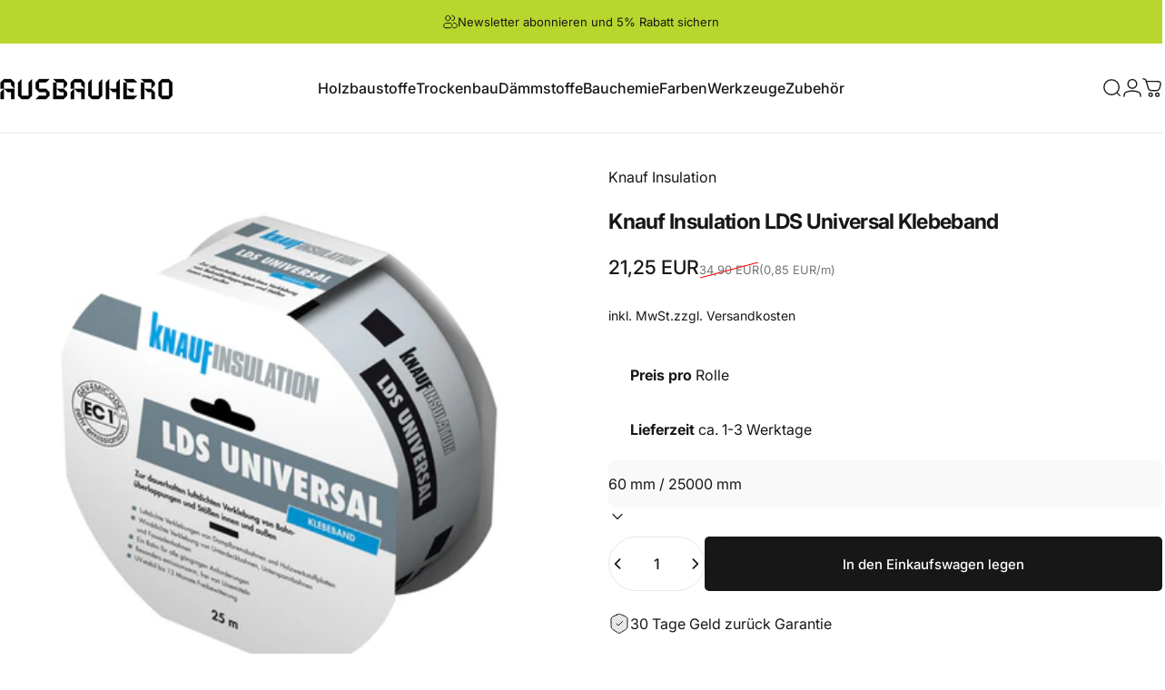

--- FILE ---
content_type: text/html; charset=UTF-8
request_url: https://api.reviews.io/json-ld/product/richsnippet?sku=10000709%3B45691874541854&store=ausbauhero-shop.myshopify.com&url=https://ausbauhero.de/products/knauf-insulation-lds-universal-klebeband&data=true
body_size: -200
content:
{
	"@context" : "http://schema.org",
	"@type" : "Product"

  			
		    ,"name" : "Knauf Insulation LDS Universal Klebeband",
		"image" : "https://cdn.shopify.com/s/files/1/0727/9660/2654/files/ki-lds-universal_print.jpg?v=1694779847",
				"sku" : "10000709"
		    
}


--- FILE ---
content_type: text/javascript
request_url: https://widgets.trustedshops.com/js/X3DFF001C2DEE5304FA293F6B1AF43F00.js
body_size: 1399
content:
((e,t)=>{const a={shopInfo:{tsId:"X3DFF001C2DEE5304FA293F6B1AF43F00",name:"www.ausbauhero.de",url:"www.ausbauhero.de",language:"de",targetMarket:"DEU",ratingVariant:"WIDGET",eTrustedIds:{accountId:"acc-d0d01b6d-e8d7-4b20-919f-0ea69a984ab8",channelId:"chl-4d00b5a9-6904-4fe5-8c9f-02320643a6eb"},buyerProtection:{certificateType:"CLASSIC",certificateState:"PRODUCTION",mainProtectionCurrency:"EUR",classicProtectionAmount:100,maxProtectionDuration:30,plusProtectionAmount:2e4,basicProtectionAmount:100,firstCertified:"2024-04-17 10:34:26"},reviewSystem:{rating:{averageRating:5,averageRatingCount:1,overallRatingCount:44,distribution:{oneStar:0,twoStars:0,threeStars:0,fourStars:0,fiveStars:1}},reviews:[{average:5,buyerStatement:"Alles super gelaufen. Tolle Kommunikation. Einfache Abholung, wenn es auch etwas schwieriger war, die Firma zu finden. Hier wäre ein Schild hilfreich.",rawChangeDate:"2025-01-20T16:38:14.000Z",changeDate:"20.1.2025"},{average:4,buyerStatement:"Alles Bestens, Danke!",rawChangeDate:"2024-10-06T19:54:44.000Z",changeDate:"6.10.2024"},{average:5,buyerStatement:"Immer informiert über den Verlauf der Sendung",rawChangeDate:"2024-08-03T06:22:25.000Z",changeDate:"3.8.2024"}]},features:["SHOP_CONSUMER_MEMBERSHIP","GUARANTEE_RECOG_CLASSIC_INTEGRATION","MARS_REVIEWS","MARS_EVENTS","DISABLE_REVIEWREQUEST_SENDING","MARS_QUESTIONNAIRE","MARS_PUBLIC_QUESTIONNAIRE","PRODUCT_REVIEWS"],consentManagementType:"OFF",urls:{profileUrl:"https://www.trustedshops.de/bewertung/info_X3DFF001C2DEE5304FA293F6B1AF43F00.html",profileUrlLegalSection:"https://www.trustedshops.de/bewertung/info_X3DFF001C2DEE5304FA293F6B1AF43F00.html#legal-info",reviewLegalUrl:"https://help.etrusted.com/hc/de/articles/23970864566162"},contractStartDate:"2024-04-11 00:00:00",shopkeeper:{name:"Ausbauhero GmbH",street:"Ulrichstraße 7",country:"DE",city:"Gelsenkirchen",zip:"45891"},displayVariant:"full",variant:"full",twoLetterCountryCode:"DE"},"process.env":{STAGE:"prod"},externalConfig:{trustbadgeScriptUrl:"https://widgets.trustedshops.com/assets/trustbadge.js",cdnDomain:"widgets.trustedshops.com"},elementIdSuffix:"-98e3dadd90eb493088abdc5597a70810",buildTimestamp:"2026-01-15T06:03:51.208Z",buildStage:"prod"},r=a=>{const{trustbadgeScriptUrl:r}=a.externalConfig;let n=t.querySelector(`script[src="${r}"]`);n&&t.body.removeChild(n),n=t.createElement("script"),n.src=r,n.charset="utf-8",n.setAttribute("data-type","trustbadge-business-logic"),n.onerror=()=>{throw new Error(`The Trustbadge script could not be loaded from ${r}. Have you maybe selected an invalid TSID?`)},n.onload=()=>{e.trustbadge?.load(a)},t.body.appendChild(n)};"complete"===t.readyState?r(a):e.addEventListener("load",(()=>{r(a)}))})(window,document);